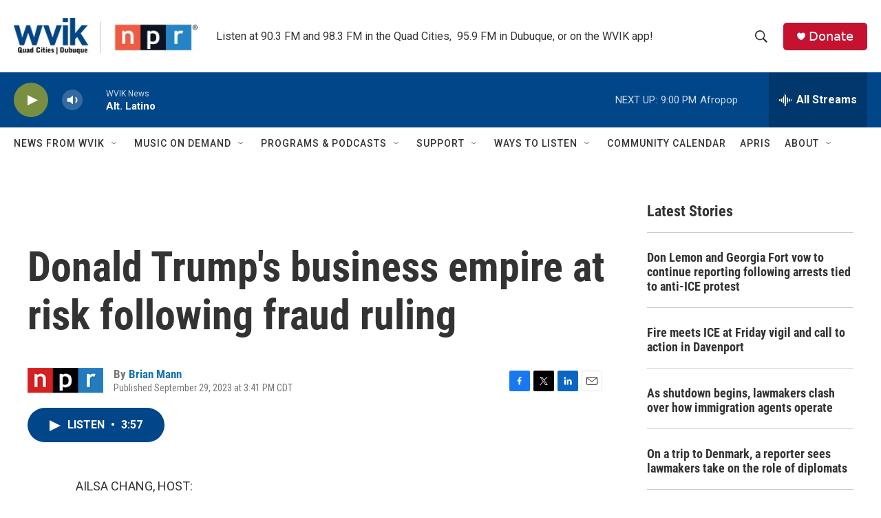

--- FILE ---
content_type: text/html; charset=utf-8
request_url: https://www.google.com/recaptcha/api2/aframe
body_size: -84
content:
<!DOCTYPE HTML><html><head><meta http-equiv="content-type" content="text/html; charset=UTF-8"></head><body><script nonce="22SUjWjO_QLYiSJgG6K7Nw">/** Anti-fraud and anti-abuse applications only. See google.com/recaptcha */ try{var clients={'sodar':'https://pagead2.googlesyndication.com/pagead/sodar?'};window.addEventListener("message",function(a){try{if(a.source===window.parent){var b=JSON.parse(a.data);var c=clients[b['id']];if(c){var d=document.createElement('img');d.src=c+b['params']+'&rc='+(localStorage.getItem("rc::a")?sessionStorage.getItem("rc::b"):"");window.document.body.appendChild(d);sessionStorage.setItem("rc::e",parseInt(sessionStorage.getItem("rc::e")||0)+1);localStorage.setItem("rc::h",'1769913207515');}}}catch(b){}});window.parent.postMessage("_grecaptcha_ready", "*");}catch(b){}</script></body></html>